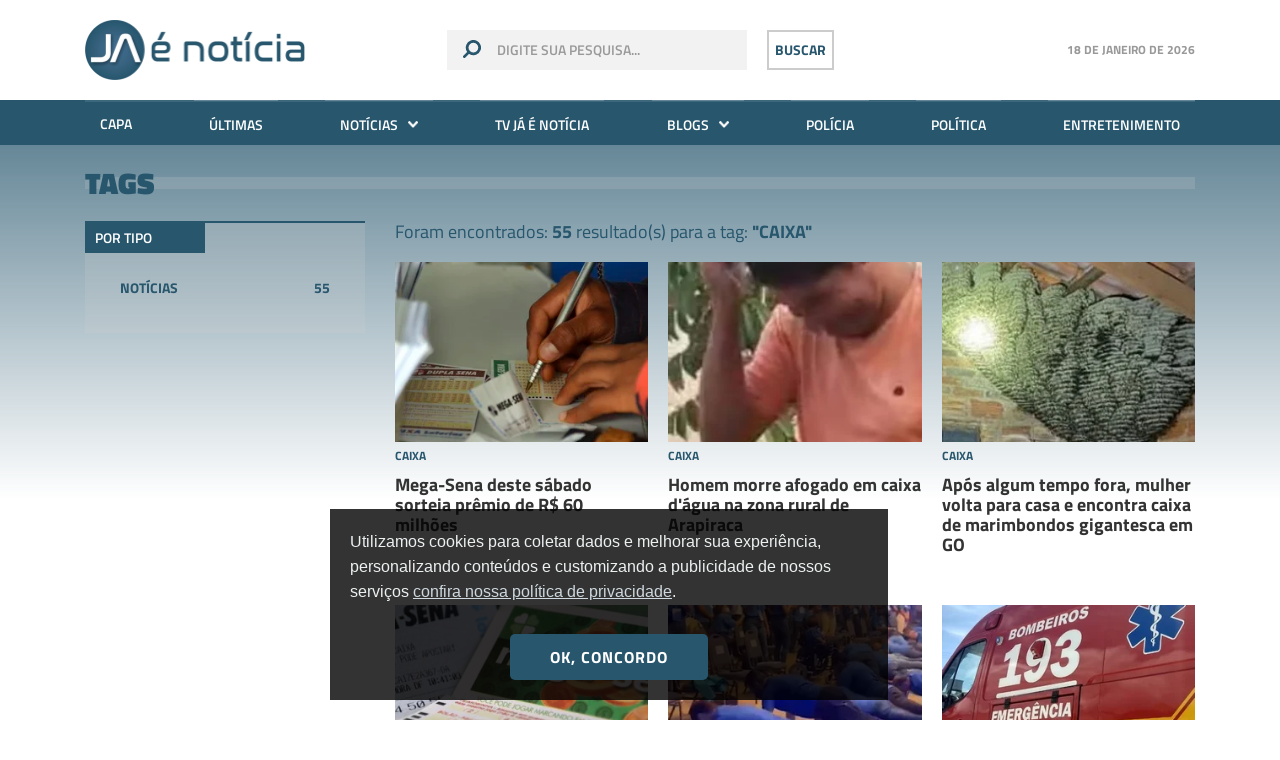

--- FILE ---
content_type: text/html; charset=UTF-8
request_url: https://www.jaenoticia.com.br/tags/caixa/pagina-3
body_size: 8059
content:
<!doctype html>
<html lang="pt-br">
<head>
    <link rel="preconnect" href="https://securepubads.g.doubleclick.net">

    <meta charset="utf-8">
    <meta http-equiv="x-ua-compatible" content="ie=edge">
    <meta name="viewport" content="width=device-width, initial-scale=1, shrink-to-fit=no">
    <meta name="keywords" content="Notícias Arapiraca, Notícias de Arapiraca, Notícias de Alagoas, Notícias Alagoas, Acidente de Trânsito, Alagoas, Carnaval em Alagoas, Festa em Alagoas, Festa no Interior, Governo de Alagoas, Maceió, Morte em Alagoas, Notícias de Alagoas, Notícias do Interior de Alagoas, Penedo, Polícia, Polícia Alagoana, Polícia Civil, Polícia Militar, Política, Praia de Alagoas,  Saúde em Alagoas, Arapiraca, Turismo em Alagoas, Sites de Alagoas">
    <meta name="description" content="Na velocidade dos acontecimentos! Whatsapp (82) 99806-2288 - Portal Já é Notícia">
    <meta name="author" content="2i9 multiagência - www.2i9.com.br">
    <title>Tag #caixa - Já é notícia</title>
    <meta property="og:title" content="Tag #caixa">
    <meta property="og:description" content="Na velocidade dos acontecimentos! Whatsapp (82) 99806-2288 - Portal Já é Notícia">
    <meta property="og:image" content="https://s3.jaenoticia.com.br/assets/images/share.png">
    <meta property="og:url" content="https://jaenoticia.com.br/tags/caixa/pagina-3">
    <meta property="og:image:width" content="1200">
    <meta property="og:image:height" content="630">
    <meta property="og:site_name" content="Já é Notícia">
    <meta property="og:type" content="website">
    <meta property="og:locale" content="pt_br">
    <meta property="fb:app_id" content="272376729814143">
    <meta name="robots" content="index,follow">
    <link rel="apple-touch-icon" sizes="57x57" href="//s3.jaenoticia.com.br/assets/favicon/apple-icon-57x57.png">
    <link rel="apple-touch-icon" sizes="60x60" href="//s3.jaenoticia.com.br/assets/favicon/apple-icon-60x60.png">
    <link rel="apple-touch-icon" sizes="72x72" href="//s3.jaenoticia.com.br/assets/favicon/apple-icon-72x72.png">
    <link rel="apple-touch-icon" sizes="76x76" href="//s3.jaenoticia.com.br/assets/favicon/apple-icon-76x76.png">
    <link rel="apple-touch-icon" sizes="114x114" href="//s3.jaenoticia.com.br/assets/favicon/apple-icon-114x114.png">
    <link rel="apple-touch-icon" sizes="120x120" href="//s3.jaenoticia.com.br/assets/favicon/apple-icon-120x120.png">
    <link rel="apple-touch-icon" sizes="144x144" href="//s3.jaenoticia.com.br/assets/favicon/apple-icon-144x144.png">
    <link rel="apple-touch-icon" sizes="152x152" href="//s3.jaenoticia.com.br/assets/favicon/apple-icon-152x152.png">
    <link rel="apple-touch-icon" sizes="180x180" href="//s3.jaenoticia.com.br/assets/favicon/apple-icon-180x180.png">
    <link rel="icon" type="image/png" sizes="192x192"  href="//s3.jaenoticia.com.br/assets/favicon/android-icon-192x192.png">
    <link rel="icon" type="image/png" sizes="32x32" href="//s3.jaenoticia.com.br/assets/favicon/favicon-32x32.png">
    <link rel="icon" type="image/png" sizes="96x96" href="//s3.jaenoticia.com.br/assets/favicon/favicon-96x96.png">
    <link rel="icon" type="image/png" sizes="16x16" href="//s3.jaenoticia.com.br/assets/favicon/favicon-16x16.png">
    <link rel="manifest" href="//s3.jaenoticia.com.br/assets/favicon/manifest.json">
    <meta name="msapplication-TileColor" content="#ffffff">
    <meta name="msapplication-TileImage" content="//s3.jaenoticia.com.br/assets/favicon/ms-icon-144x144.png">
    <meta name="theme-color" content="#ffffff">
    <link href="//s3.jaenoticia.com.br/assets/css/style.css?v=1.2.0c" rel="stylesheet" />
    <style>
@media  screen and (max-width: 767px) {
    .banner.--side>div,.banner.--side>iframe,.banner.--side>img  {
    	float: none;
    	margin: auto;
    }
}
</style> 
    
    <script async src="https://securepubads.g.doubleclick.net/tag/js/gpt.js"></script>
    <script>
        window.googletag = window.googletag || {cmd: []};
        googletag.cmd.push(function() {
            googletag.defineSlot('/21969932072/v1_super_leader_board_topo', [[970, 250],[970, 90], [728, 90], [300, 100]], 'div-gpt-ad-1597856900323-0').addService(googletag.pubads());
            googletag.defineSlot('/21969932072/v1_flutuante_home', [[600, 600], [350, 350]], 'div-gpt-ad-1629751171875-0').addService(googletag.pubads());
            googletag.defineSlot('/21969932072/v1_superbanner_rodape', [[300, 50], [300, 100], [728, 90], [320, 100], [320, 50], [468, 60]], 'div-gpt-ad-1597856869740-0').addService(googletag.pubads());
	googletag.pubads().setTargeting('tipo_conteudo', ['tags']);
	googletag.pubads().setTargeting('categoria', ['geral']);
            googletag.pubads().enableSingleRequest();
            googletag.pubads().collapseEmptyDivs();
            googletag.enableServices();
        });
</script>
<script>
    (function(i,s,o,g,r,a,m){i['GoogleAnalyticsObject']=r;i[r]=i[r]||function(){
        (i[r].q=i[r].q||[]).push(arguments)},i[r].l=1*new Date();a=s.createElement(o),
        m=s.getElementsByTagName(o)[0];a.async=1;a.src=g;m.parentNode.insertBefore(a,m)
    })(window,document,'script','//www.google-analytics.com/analytics.js','ga');
    ga('create', 'UA-41229622-1', 'jaenoticia.com.br');
    ga('send', 'pageview');
</script>

<!-- <script defer data-domain="jaenoticia.com.br" src="https://plausible.dhost.cloud/js/plausible.js"></script> -->

<!-- Google tag (gtag.js) -->
<script async src="https://www.googletagmanager.com/gtag/js?id=UA-41229622-1"></script>
<script>
  window.dataLayer = window.dataLayer || [];
  function gtag(){dataLayer.push(arguments);}
  gtag('js', new Date());

  gtag('config', 'UA-41229622-1');
</script>

<!-- Google tag (gtag.js) --> 
<script async src="https://www.googletagmanager.com/gtag/js?id=G-XT0HGXM2BM"></script> 
<script> 
    window.dataLayer = window.dataLayer || []; 
    function gtag(){dataLayer.push(arguments);} 
    gtag('js', new Date()); gtag('config', 'G-XT0HGXM2BM'); 
</script>

<!-- <script async src="https://v3.denakop.com/denakop.js"></script>
<script>
    window.denakoptag = window.denakoptag || { cmd: [] };
    denakoptag.cmd.push(function () {
        denakoptag.setAccountId(10182);
    });
</script> -->



<!-- <script type="text/javascript">
    window._taboola = window._taboola || [];
    _taboola.push({homepage:'auto'});
    !function (e, f, u, i) {
    if (!document.getElementById(i)){
    e.async = 1;
    e.src = u;
    e.id = i;
    }
    f.parentNode.insertBefore(e, f);
    }(document.createElement('script'),
    document.getElementsByTagName('script')[0],
    '//cdn.taboola.com/libtrc/jaenoticia-network/loader.js',
    'tb_loader_script');
    if(window.performance && typeof window.performance.mark == 'function')
    {window.performance.mark('tbl_ic');}
</script> -->

</head>
<body class="">
<div id="fb-root"></div>
<script async defer crossorigin="anonymous" src="https://connect.facebook.net/en_US/sdk.js#xfbml=1&version=v6.0"></script>
<div class="global">
	<!-- Start .header -->
	<header class="header">
		<div class="container">
			<div class="row align-items-center no-padding">
				<div class="col-4 col-sm-4 hide-desktop">
					<button class="responsive-open-menu" type="button">
						<img src="//s3.jaenoticia.com.br/assets/images/menu.png" alt="">
					</button>
				</div>
				<div class="col-4 col-sm-4 col-md-3">
					<a href="https://jaenoticia.com.br" class="header__logo"><img src="//s3.jaenoticia.com.br/assets/images/logo.png" alt=""></a>
				</div>
				<div class="col-4 col-sm-4 col-md-6 header-search-block">
					<form id="formulario_topo" action="https://jaenoticia.com.br/forms/pesquisar" method="GET" class="header__search show-desktop">
						<img src="//s3.jaenoticia.com.br/assets/images/search.svg" alt="">
						<input type="text" name="q" placeholder="digite sua pesquisa...">
						<input type="hidden" name="_token">
					</form>
					<button onclick="$('#formulario_topo').submit()" type="button" class="search-btn show-desktop">Buscar</button>
					<button class="search-btn__responsive hide-desktop"><img src="//s3.jaenoticia.com.br/assets/images/search.svg" alt=""></button>
				</div>
				<div class="col-12 col-sm-3 col-md-3 show-desktop">
					<div class="header-temperature">
						<h4><span></span></h4>
					</div>
				</div>
			</div>
		</div>
		<div class="header-menu show-desktop">
			<div class="container">
				<ul class="header__menu">
					<li><a href="https://jaenoticia.com.br">Capa</a></li>
					<li><a href="https://jaenoticia.com.br/ultimas">Últimas</a></li>
					<li class="has-submenu">
						<a href="https://jaenoticia.com.br/noticias/ultimas">Notícias <img src="//s3.jaenoticia.com.br/assets/images/arrow-down.png" /></a>
						<ul>
    							<li><a href="https://jaenoticia.com.br/noticias/arapiraca"><i class="icon-arrow-down"></i> Arapiraca</a></li>
        							<li><a href="https://jaenoticia.com.br/noticias/brasil-mundo"><i class="icon-arrow-down"></i> Brasil / Mundo</a></li>
        							<li><a href="https://jaenoticia.com.br/noticias/cidades"><i class="icon-arrow-down"></i> Cidades</a></li>
        							<li><a href="https://jaenoticia.com.br/noticias/ciencia"><i class="icon-arrow-down"></i> Ciência</a></li>
        							<li><a href="https://jaenoticia.com.br/noticias/curiosidades"><i class="icon-arrow-down"></i> Curiosidades</a></li>
        							<li><a href="https://jaenoticia.com.br/noticias/destaque"><i class="icon-arrow-down"></i> Destaque</a></li>
        							<li><a href="https://jaenoticia.com.br/noticias/educacao-cultura"><i class="icon-arrow-down"></i> Educação / Cultura</a></li>
        							<li><a href="https://jaenoticia.com.br/noticias/entretenimento"><i class="icon-arrow-down"></i> Entretenimento</a></li>
        							<li><a href="https://jaenoticia.com.br/noticias/esporte"><i class="icon-arrow-down"></i> Esporte</a></li>
        							<li><a href="https://jaenoticia.com.br/noticias/exclusiva"><i class="icon-arrow-down"></i> Exclusiva</a></li>
        							<li><a href="https://jaenoticia.com.br/noticias/justica"><i class="icon-arrow-down"></i> Justiça</a></li>
        							<li><a href="https://jaenoticia.com.br/noticias/maceio"><i class="icon-arrow-down"></i> Maceió</a></li>
        							<li><a href="https://jaenoticia.com.br/noticias/meio-ambiente"><i class="icon-arrow-down"></i> Meio ambiente</a></li>
        							<li><a href="https://jaenoticia.com.br/noticias/oportunidades"><i class="icon-arrow-down"></i> Oportunidades</a></li>
        							<li><a href="https://jaenoticia.com.br/noticias/policia"><i class="icon-arrow-down"></i> Polícia</a></li>
        							<li><a href="https://jaenoticia.com.br/noticias/politica"><i class="icon-arrow-down"></i> Política</a></li>
        							<li><a href="https://jaenoticia.com.br/noticias/saude"><i class="icon-arrow-down"></i> Saúde</a></li>
        							<li><a href="https://jaenoticia.com.br/noticias/solidariedade"><i class="icon-arrow-down"></i> Solidariedade</a></li>
        							<li><a href="https://jaenoticia.com.br/noticias/tecnologia"><i class="icon-arrow-down"></i> Tecnologia</a></li>
    						</ul>
					</li>
					<li><a href="https://jaenoticia.com.br/videos/ultimos">TV Já é Notícia</a></li>
					<li class="has-submenu">
						<a href="https://jaenoticia.com.br/blogs">Blogs <img src="//s3.jaenoticia.com.br/assets/images/arrow-down.png" /></a>
						<ul>
							<li><a href="https://jaenoticia.com.br/blogs/arena-do-concurseiro"><i class="icon-arrow-down"></i> Arena do Concurseiro</a></li>
							<li><a href="https://jaenoticia.com.br/blogs/bruno-euclides"><i class="icon-arrow-down"></i> Bruno Euclides</a></li>
							<li><a href="https://jaenoticia.com.br/blogs/camylla-sadoque"><i class="icon-arrow-down"></i> Camylla Sadoque</a></li>
							<li><a href="https://jaenoticia.com.br/blogs/clau-soares"><i class="icon-arrow-down"></i> Clau Soares</a></li>
							<li><a href="https://jaenoticia.com.br/blogs/delegado-cledson"><i class="icon-arrow-down"></i> DELEGADO CLEDSON</a></li>
							<li><a href="https://jaenoticia.com.br/blogs/dual"><i class="icon-arrow-down"></i> Dual</a></li>
							<li><a href="https://jaenoticia.com.br/blogs/educacao-em-foco-carla-emanuele"><i class="icon-arrow-down"></i> Educação em Foco - Carla Emanuele</a></li>
							<li><a href="https://jaenoticia.com.br/blogs/entre-fraldas-e-vozes"><i class="icon-arrow-down"></i> Entre fraldas e vozes</a></li>
							<li><a href="https://jaenoticia.com.br/blogs/gui-oliveira"><i class="icon-arrow-down"></i> Gui Oliveira</a></li>
							<li><a href="https://jaenoticia.com.br/blogs/hermes-carvalho"><i class="icon-arrow-down"></i> Hermes Carvalho</a></li>
							<li><a href="https://jaenoticia.com.br/blogs/hugo-almeida"><i class="icon-arrow-down"></i> Hugo Almeida</a></li>
							<li><a href="https://jaenoticia.com.br/blogs/loh-alves"><i class="icon-arrow-down"></i> Lôh Alves</a></li>
							<li><a href="https://jaenoticia.com.br/blogs/luciano-felizardo"><i class="icon-arrow-down"></i> Luciano Felizardo</a></li>
							<li><a href="https://jaenoticia.com.br/blogs/luz-do-espirito"><i class="icon-arrow-down"></i> Luz do Espírito</a></li>
							<li><a href="https://jaenoticia.com.br/blogs/marcio-pedro"><i class="icon-arrow-down"></i> Márcio Pedro</a></li>
							<li><a href="https://jaenoticia.com.br/blogs/marketing-digital-com-resultados"><i class="icon-arrow-down"></i> Marketing Digital com resultados</a></li>
							<li><a href="https://jaenoticia.com.br/blogs/mkt-e-real-marketing-pratico-e-eficaz-para-empreendedores"><i class="icon-arrow-down"></i> MKT é real: Marketing prático e eficaz para empreendedores</a></li>
							<li><a href="https://jaenoticia.com.br/blogs/mundo-corporativo"><i class="icon-arrow-down"></i> Mundo Corporativo</a></li>
							<li><a href="https://jaenoticia.com.br/blogs/paulo-cesar"><i class="icon-arrow-down"></i> Paulo César</a></li>
							<li><a href="https://jaenoticia.com.br/blogs/paulo-marcello"><i class="icon-arrow-down"></i> Paulo Marcello</a></li>
							<li><a href="https://jaenoticia.com.br/blogs/politica-em-pauta"><i class="icon-arrow-down"></i> Política em Pauta</a></li>
							<li><a href="https://jaenoticia.com.br/blogs/professor-thiago-abel"><i class="icon-arrow-down"></i> Professor Thiago Abel</a></li>
							<li><a href="https://jaenoticia.com.br/blogs/som-pop"><i class="icon-arrow-down"></i> Som POP</a></li>
						</ul>
					</li>
					<li><a href="https://jaenoticia.com.br/noticias/policia">Polícia</a></li>
					<li><a href="https://jaenoticia.com.br/noticias/politica">Política</a></li>
					<li><a href="https://jaenoticia.com.br/noticias/entretenimento">Entretenimento</a></li>
				</ul>
			</div>
		</div>
	</header>
	<div class="header-temperature --responsive hide-desktop">
		<h4><span></span></h4>
	</div>
	<!-- End .header -->
	<main class="main-content category">
		<div id="banner"></div>
<script>
	document.getElementById('banner').innerHTML = "<div class='ad --large'><div id='div-gpt-ad-1597856900323-0'><script>googletag.cmd.push(function() { googletag.display('div-gpt-ad-1597856900323-0'); });&lt;/script&gt;</div></div>";
</script> 

		<section class="section search --dark-green">
			<div class="container">
				<div class="row">
					<div class="col-12 col-sm-12 col-md-12">
						<h1 class="section__title --cinema">
							<span>Tags</span>
						</h1>
					</div>
					<div class="col-12 col-sm-12">
						<div class="search-content">
							<aside class="search-side">
								<div class="search-filter">
									<h4>Por tipo</h4>
									<ul class="search-filter__list">
										<li><a href="/tags/caixa/noticias">Notícias <span>55</span></a></li>
									</ul>
								</div>
							</aside>
							<div class="search-results">
								<h1>Foram encontrados: <strong>55</strong> resultado(s) para a tag: <span>"caixa"</span></h1>
								<ul class="search-results__list">
									<li>
										<a href="https://www.jaenoticia.com.br/noticias/2022/06/18/98429-mega-sena-deste-sabado-sorteia-premio-de-r-60-milhoes" class="news-block --news-read">
											<figure>
												<img class="news-block__img" src="//img.jaenoticia.com.br/F3-MeVuKmumRUOEhoqyIcUK0ysQ=/300x340/smart/s3.jaenoticia.com.br/uploads/imagens/992440-df-30122015dsc-2978.jpg" alt="Mega-Sena deste sábado sorteia prêmio de R$ 60 milhões">
											</figure>
											<div class="news-block__content">
												<span class="news-block__category">caixa <strong></strong></span>
												<h1 class="news-block__title">Mega-Sena deste sábado sorteia prêmio de R$ 60 milhões</h1>
											</div>
										</a>
									</li>
									<li>
										<a href="https://www.jaenoticia.com.br/noticias/2022/03/13/95224-homem-morre-afogado-em-caixa-dagua-na-zona-rural-de-arapiraca" class="news-block --news-read">
											<figure>
												<img class="news-block__img" src="//img.jaenoticia.com.br/kVgZXhVYjd4LXjDM1doBuyIKxlo=/300x340/smart/s3.jaenoticia.com.br/uploads/imagens/whatsapp-image-2022-03-13-at-155358-1.jpeg" alt="Homem morre afogado em caixa d&#039;água na zona rural de Arapiraca">
											</figure>
											<div class="news-block__content">
												<span class="news-block__category">caixa <strong></strong></span>
												<h1 class="news-block__title">Homem morre afogado em caixa d&#039;água na zona rural de Arapiraca</h1>
											</div>
										</a>
									</li>
									<li>
										<a href="https://www.jaenoticia.com.br/noticias/2022/03/05/94962-apos-algum-tempo-fora-mulher-volta-para-casa-e-encontra-caixa-de-marimbondos-gigantesca-em-go" class="news-block --news-read">
											<figure>
												<img class="news-block__img" src="//img.jaenoticia.com.br/A6rYrbECfZYyHnIAbwl3Hwspi5E=/300x340/smart/s3.jaenoticia.com.br/uploads/imagens/marimbondos.jpg" alt="Após algum tempo fora, mulher volta para casa e encontra caixa de marimbondos gigantesca em GO">
											</figure>
											<div class="news-block__content">
												<span class="news-block__category">caixa <strong></strong></span>
												<h1 class="news-block__title">Após algum tempo fora, mulher volta para casa e encontra caixa de marimbondos gigantesca em GO</h1>
											</div>
										</a>
									</li>
									<li>
										<a href="https://www.jaenoticia.com.br/noticias/2022/01/19/93375-mega-sena-sorteia-nesta-quarta-premio-de-r-16-milhoes" class="news-block --news-read">
											<figure>
												<img class="news-block__img" src="//img.jaenoticia.com.br/8lPhZ-y3RzACPgl34aKvXbmN9Aw=/300x340/smart/s3.jaenoticia.com.br/uploads/imagens/trbr2433.jpg" alt="Mega-Sena sorteia nesta quarta prêmio de R$ 16 milhões">
											</figure>
											<div class="news-block__content">
												<span class="news-block__category">caixa <strong></strong></span>
												<h1 class="news-block__title">Mega-Sena sorteia nesta quarta prêmio de R$ 16 milhões</h1>
											</div>
										</a>
									</li>
									<li>
										<a href="https://www.jaenoticia.com.br/noticias/2021/12/16/92220-presidente-da-caixa-coloca-funcionarios-para-fazer-flexoes-em-evento" class="news-block --news-read">
											<figure>
												<img class="news-block__img" src="//img.jaenoticia.com.br/BBN5PhPhnmh03yamjKb1t5hJAvE=/300x340/smart/s3.jaenoticia.com.br/uploads/imagens/frame-caixa-1.webp" alt="Presidente da Caixa coloca funcionários para fazer flexões em evento">
											</figure>
											<div class="news-block__content">
												<span class="news-block__category">caixa <strong></strong></span>
												<h1 class="news-block__title">Presidente da Caixa coloca funcionários para fazer flexões em evento</h1>
											</div>
										</a>
									</li>
									<li>
										<a href="https://www.jaenoticia.com.br/noticias/2021/12/06/91896-caixa-de-energia-de-igreja-pega-fogo-em-penedo" class="news-block --news-read">
											<figure>
												<img class="news-block__img" src="//img.jaenoticia.com.br/hrg9OLIFw6w7kLYqJ8w7cC-IYx0=/300x340/smart/s3.jaenoticia.com.br/uploads/imagens/viatura-do-corpo-de-bombeiros-mil2e16d0bafill-1120x700.jpg" alt="Caixa de energia de igreja pega fogo em Penedo">
											</figure>
											<div class="news-block__content">
												<span class="news-block__category">caixa <strong></strong></span>
												<h1 class="news-block__title">Caixa de energia de igreja pega fogo em Penedo</h1>
											</div>
										</a>
									</li>
								</ul>
								<div class="col-12 col-sm-12">
   <nav class="pagination --category" role="navigation">
      <ul class="cd-pagination">
         <li><a href="https://www.jaenoticia.com.br/tags/caixa/pagina-1">1</a></li>
         <li><a href="https://www.jaenoticia.com.br/tags/caixa/pagina-2">2</a></li>
         <li class="current"><a href="javascript:;">3</a></li>
         <li><a href="https://www.jaenoticia.com.br/tags/caixa/pagina-4">4</a></li>
         <li><a href="https://www.jaenoticia.com.br/tags/caixa/pagina-5">5</a></li>
         <li><a href="https://www.jaenoticia.com.br/tags/caixa/pagina-6">6</a></li>
         <li><a href="https://www.jaenoticia.com.br/tags/caixa/pagina-7">7</a></li>
         <li><a href="https://www.jaenoticia.com.br/tags/caixa/pagina-8">8</a></li>
         <li><a href="https://www.jaenoticia.com.br/tags/caixa/pagina-9">9</a></li>
         <li><a href="https://www.jaenoticia.com.br/tags/caixa/pagina-10">10</a></li>
      </ul>
   </nav>
</div>

							</div>
						</div>
					</div>
				</div>
			</div>
		</section>
		<div class="ad --medium">
    <div id='div-gpt-ad-1597856869740-0'><script>googletag.cmd.push(function() { googletag.display('div-gpt-ad-1597856869740-0'); });</script></div>
</div>	</main>
<footer class="footer">
		<button class="up">
			<img src="//s3.jaenoticia.com.br/assets/images/up.png" alt="Subir">
		</button>
		<div class="footer-block-menu">
			<div class="container">
				<div class="row">
					<div class="col-12 col-sm-4 footer-block-border">
						<img src="//s3.jaenoticia.com.br/assets/images/logo_branca.png" class="logo__footer" alt="Já é notícia">
						<div class="footer-block social-footer-block">
							<h4 class="header__social-title">Siga o já é notícia nas redes sociais</h4>
							<ul class="header__social">
								<li><a href="https://www.facebook.com/jaenoticia/" target="_blank"><i class="icon-facebook"></i></a></li>
								<li><a href="https://www.instagram.com/jaenoticia/" target="_blank"><i class="icon-instagram"></i></a></li>
							</ul>
						</div>
						<div class="footer-block --pad">
							<h4><a href="https://jaenoticia.com.br/politica-de-privacidade">Política de privacidade</a></h4>
						</div>
						<div class="footer-block --pad">
							<h4><a href="https://jaenoticia.com.br/expediente">Expediente</a></h4>
						</div>
						<div class="footer-block --pad">
							<img src="//s3.jaenoticia.com.br/assets/images/anuncie.png" alt="Anuncie">
							<h4><a href="https://jaenoticia.com.br/anuncie">Anuncie</a></h4>
						</div>
						<div class="footer-block --pad">
							<img src="//s3.jaenoticia.com.br/assets/images/suporte.png" alt="Fale conosco">
							<h4><a href="https://jaenoticia.com.br/fale-conosco">Fale conosco</a></h4>
						</div>
						<div class="footer-block --pad">
							<img src="//s3.jaenoticia.com.br/assets/images/phone.png" alt="Telefones">
							<h4>82 99806.2288</h4>
						</div>
						<div class="footer-block --pad">
							<h4>Contato Comercial: <br> (82) 99304.6245</h4>
						</div>
						<div class="footer-block --pad">
							<img width="20" height="20" src="/assets/images/email.png" alt="Email">
							<h4>Email: <a href="/cdn-cgi/l/email-protection" class="__cf_email__" data-cfemail="44272b2a3025302b042e25212a2b302d272d256a272b296a2636">[email&#160;protected]</a></h4>
						</div>
						<div class="footer-block --pad">
							<h4>Responsável técnico: <br> Daniela Palmeira</h4>
						</div>
						<div class="footer-block --pad">
							<h4>Endereço: <br> Rua José Alves Porto, 77, Bairro Novo Horizonte, Arapiraca - AL, CEP: 57.312-580</h4>
						</div>
					</div>
					<div class="col-8 col-sm-8 hide-mobile">
						<nav class="footer-nav">
							<ul class="footer-nav__list">
								<li>Notícias</li>
								<li><a href="https://jaenoticia.com.br/noticias/arapiraca">Arapiraca</a></li>
								<li><a href="https://jaenoticia.com.br/noticias/brasil-mundo">Brasil / Mundo</a></li>
								<li><a href="https://jaenoticia.com.br/noticias/cidades">Cidades</a></li>
								<li><a href="https://jaenoticia.com.br/noticias/ciencia">Ciência</a></li>
								<li><a href="https://jaenoticia.com.br/noticias/curiosidades">Curiosidades</a></li>
								<li><a href="https://jaenoticia.com.br/noticias/destaque">Destaque</a></li>
								<li><a href="https://jaenoticia.com.br/noticias/educacao-cultura">Educação / Cultura</a></li>
								<li><a href="https://jaenoticia.com.br/noticias/entretenimento">Entretenimento</a></li>
								<li><a href="https://jaenoticia.com.br/noticias/esporte">Esporte</a></li>
								<li><a href="https://jaenoticia.com.br/noticias/exclusiva">Exclusiva</a></li>
								<li><a href="https://jaenoticia.com.br/noticias/justica">Justiça</a></li>
								<li><a href="https://jaenoticia.com.br/noticias/maceio">Maceió</a></li>
								<li><a href="https://jaenoticia.com.br/noticias/meio-ambiente">Meio ambiente</a></li>
								<li><a href="https://jaenoticia.com.br/noticias/oportunidades">Oportunidades</a></li>
								<li><a href="https://jaenoticia.com.br/noticias/policia">Polícia</a></li>
								<li><a href="https://jaenoticia.com.br/noticias/politica">Política</a></li>
								<li><a href="https://jaenoticia.com.br/noticias/saude">Saúde</a></li>
								<li><a href="https://jaenoticia.com.br/noticias/solidariedade">Solidariedade</a></li>
								<li><a href="https://jaenoticia.com.br/noticias/tecnologia">Tecnologia</a></li>
							</ul>
							<ul class="footer-nav__list">
								<li>TV já é notícia</li>
								<li><a href="https://jaenoticia.com.br/videos/geral">Geral</a></li>
								<li><a href="https://jaenoticia.com.br/videos/moda-e-beleza">Moda e Beleza</a></li>
								<li><a href="https://jaenoticia.com.br/videos/tv-ja-e">TV JÁ É</a></li>
								<li><a href="https://jaenoticia.com.br/videos/vida-saudavel">Vida Saudável</a></li>
							</ul>
							<ul class="footer-nav__list">
								<li>Blogs</li>
								<li><a href="https://jaenoticia.com.br/blogs/arena-do-concurseiro">Arena do Concurseiro</a></li>
								<li><a href="https://jaenoticia.com.br/blogs/bruno-euclides">Bruno Euclides</a></li>
								<li><a href="https://jaenoticia.com.br/blogs/camylla-sadoque">Camylla Sadoque</a></li>
								<li><a href="https://jaenoticia.com.br/blogs/clau-soares">Clau Soares</a></li>
								<li><a href="https://jaenoticia.com.br/blogs/delegado-cledson">DELEGADO CLEDSON</a></li>
								<li><a href="https://jaenoticia.com.br/blogs/educacao-em-foco-carla-emanuele">Educação em Foco - Carla Emanuele</a></li>
								<li><a href="https://jaenoticia.com.br/blogs/entre-fraldas-e-vozes">Entre fraldas e vozes</a></li>
								<li><a href="https://jaenoticia.com.br/blogs/gui-oliveira">Gui Oliveira</a></li>
								<li><a href="https://jaenoticia.com.br/blogs/hermes-carvalho">Hermes Carvalho</a></li>
								<li><a href="https://jaenoticia.com.br/blogs/hugo-almeida">Hugo Almeida</a></li>
								<li><a href="https://jaenoticia.com.br/blogs/loh-alves">Lôh Alves</a></li>
								<li><a href="https://jaenoticia.com.br/blogs/luciano-felizardo">Luciano Felizardo</a></li>
								<li><a href="https://jaenoticia.com.br/blogs/luz-do-espirito">Luz do Espírito</a></li>
								<li><a href="https://jaenoticia.com.br/blogs/marcio-pedro">Márcio Pedro</a></li>
								<li><a href="https://jaenoticia.com.br/blogs/marketing-digital-com-resultados">Marketing Digital com resultados</a></li>
								<li><a href="https://jaenoticia.com.br/blogs/mkt-e-real-marketing-pratico-e-eficaz-para-empreendedores">MKT é real: Marketing prático e eficaz para empreendedores</a></li>
								<li><a href="https://jaenoticia.com.br/blogs/mundo-corporativo">Mundo Corporativo</a></li>
								<li><a href="https://jaenoticia.com.br/blogs/paulo-cesar">Paulo César</a></li>
								<li><a href="https://jaenoticia.com.br/blogs/paulo-marcello">Paulo Marcello</a></li>
								<li><a href="https://jaenoticia.com.br/blogs/professor-thiago-abel">Professor Thiago Abel</a></li>
								<li><a href="https://jaenoticia.com.br/blogs/som-pop">Som POP</a></li>
							</ul>
						</nav>
					</div>
				</div>
			</div>
		</div>
		<div class="footer-block-copyright">
			<div class="container">
				<div class="row">
					<div class="col-12 col-sm-42">
						<div class="footer__copyright">
							<span>© 2026 - Todos os direitos reservados</strong></span>
							<img src="//s3.jaenoticia.com.br/assets/images/logo_2i9.png" alt="">
						</div>
					</div>
				</div>
			</div>
		</div>
	</footer>
</div>
<div class="menu-responsive">
	<button class="hamburger --close hamburger--squeeze" type="button">
		<span class="hamburger-box">
			<span class="hamburger-inner"></span>
		</span>
	</button>
	<ul class="menu-responsive__list">
		<li><a href="https://jaenoticia.com.br">Capa</a></li>
		<li><a href="https://jaenoticia.com.br/ultimas">Últimas</a></li>
		<li><a href="https://jaenoticia.com.br/noticias/ultimas">Notícias</a></li>
		<li><a href="https://jaenoticia.com.br/videos/ultimos">TV Já é Notícia</a></li>
		<li><a href="https://jaenoticia.com.br/blogs">Blogs</a></li>
		<li><a href="https://jaenoticia.com.br/noticias/arapiraca">Arapiraca</a></li>
		<li><a href="https://jaenoticia.com.br/noticias/brasil-mundo">Brasil / Mundo</a></li>
		<li><a href="https://jaenoticia.com.br/noticias/cidades">Cidades</a></li>
		<li><a href="https://jaenoticia.com.br/noticias/ciencia">Ciência</a></li>
		<li><a href="https://jaenoticia.com.br/noticias/curiosidades">Curiosidades</a></li>
		<li><a href="https://jaenoticia.com.br/noticias/destaque">Destaque</a></li>
		<li><a href="https://jaenoticia.com.br/noticias/educacao-cultura">Educação / Cultura</a></li>
		<li><a href="https://jaenoticia.com.br/noticias/entretenimento">Entretenimento</a></li>
		<li><a href="https://jaenoticia.com.br/noticias/esporte">Esporte</a></li>
		<li><a href="https://jaenoticia.com.br/noticias/exclusiva">Exclusiva</a></li>
		<li><a href="https://jaenoticia.com.br/noticias/justica">Justiça</a></li>
		<li><a href="https://jaenoticia.com.br/noticias/maceio">Maceió</a></li>
		<li><a href="https://jaenoticia.com.br/noticias/meio-ambiente">Meio ambiente</a></li>
		<li><a href="https://jaenoticia.com.br/noticias/oportunidades">Oportunidades</a></li>
		<li><a href="https://jaenoticia.com.br/noticias/policia">Polícia</a></li>
		<li><a href="https://jaenoticia.com.br/noticias/politica">Política</a></li>
		<li><a href="https://jaenoticia.com.br/noticias/saude">Saúde</a></li>
		<li><a href="https://jaenoticia.com.br/noticias/solidariedade">Solidariedade</a></li>
		<li><a href="https://jaenoticia.com.br/noticias/tecnologia">Tecnologia</a></li>
	</ul>
</div>
<div class="search-modal">
	<div class="container">
		<button class="search-model__button">
			<i class="icon-close"></i>
		</button>
		<form action="https://jaenoticia.com.br/forms/pesquisar" id="formulario_menu" method="GET" class="search-form">
			<h1 class="font-special">Faça uma pesquisa</h1>
			<ul class="search-form__list">
				<li>
					<input class="font-special search-form__input" name="q" type="text" placeholder="Digite aqui o que deseja pesquisar" autofocus>
					<input type="hidden" name="_token">
				</li>
				<li>
					<button onclick="$('#formulario_menu').submit()" class="font-special" type="submit">Pesquisar</button>
				</li>
			</ul>
		</form>
	</div>
</div>

<!-- Banner de Cookies -->
<div id="cookies-banner" class="cookies-banner" style="display: none;">
	<div class="cookies-modal">
		<div class="cookies-content">
			<p>Utilizamos cookies para coletar dados e melhorar sua experiência, personalizando conteúdos e customizando a publicidade de nossos serviços <a href="https://jaenoticia.com.br/politica-de-privacidade" target="_blank">confira nossa política de privacidade</a>.</p>
			<button id="cookies-accept" class="cookies-button">OK, CONCORDO</button>
		</div>
	</div>
</div>

<style>
.cookies-banner {
	position: fixed;
	bottom: 20px;
	left: 50%;
	transform: translateX(-50%);
	z-index: 9999;
}

.cookies-modal {
	position: relative;
	background: #000000CC;
	padding: 20px;
	max-width: 620px;
	width: 90%;
	text-align: center;
}

.cookies-content p {
	color: #ecf0f1;
	font-size: 16px;
	line-height: 1.6;
	margin: 0 0 30px 0;
	font-family: Arial, sans-serif;
	text-align: start;
}

.cookies-content a {
	color: #CED8DE;
	text-decoration: underline;
}

.cookies-button {
	background: #27566D;
	color: white;
	border: none;
	border-radius: 5px;
	padding: 15px 40px;
	font-size: 16px;
	font-weight: bold;
	cursor: pointer;
	transition: all 0.3s ease;
	text-transform: uppercase;
	letter-spacing: 1px;
}

.cookies-button:hover {
	transform: translateY(-2px);
}

@media (max-width: 768px) {
	.cookies-modal {
		padding: 25px 20px;
		margin: 0 15px;
		width: calc(100vw - 30px);
		max-width: none;
	}
	
	.cookies-content p {
		font-size: 14px;
		margin: 0 0 20px 0;
	}
	
	.cookies-button {
		padding: 12px 30px;
		font-size: 14px;
		width: 100%;
		max-width: 250px;
	}
}

@media (max-width: 480px) {
	.cookies-banner {
		bottom: 10px;
	}
	
	.cookies-modal {
		padding: 20px 15px;
		margin: 0 10px;
		width: calc(100vw - 20px);
	}
	
	.cookies-content p {
		font-size: 13px;
		line-height: 1.5;
	}
}
</style>

<script data-cfasync="false" src="/cdn-cgi/scripts/5c5dd728/cloudflare-static/email-decode.min.js"></script><script>
document.addEventListener('DOMContentLoaded', function() {
	// Verificar se o usuário já aceitou os cookies
	if (!localStorage.getItem('cookies_aceitos')) {
		// Mostrar o banner após um pequeno delay
		setTimeout(function() {
			document.getElementById('cookies-banner').style.display = 'block';
		}, 1000);
	}
	
	// Event listener para o botão de aceitar
	document.getElementById('cookies-accept').addEventListener('click', function() {
		// Salvar no localStorage que o usuário aceitou
		localStorage.setItem('cookies_aceitos', 'true');
		
		// Ocultar o banner com animação suave
		var banner = document.getElementById('cookies-banner');
		banner.style.opacity = '0';
		banner.style.transition = 'opacity 0.3s ease';
		
		setTimeout(function() {
			banner.style.display = 'none';
		}, 300);
	});
});
</script><div data-domain="//s3.jaenoticia.com.br"></div>
<script>var domainCdn='//s3.jaenoticia.com.br';</script>
<script src="//s3.jaenoticia.com.br/assets/js/app.js?v=1.2.0c"></script>


<!-- <script async src=https://t.seedtag.com/t/5062-8109-01.js></script> -->
<!-- <script type="text/javascript">
window._taboola = window._taboola || [];
  _taboola.push({flush: true});
</script> -->




<!-- <script data-cfasync="false" type="text/javascript" id="clever-core">
/* <![CDATA[ */
    (function (document, window) {
        var a, c = document.createElement("script"), f = window.frameElement;

        c.id = "CleverCoreLoader49442";
        c.src = "https://scripts.cleverwebserver.com/b81f3b00de0efcf006389957c94f02e1.js";

        c.async = !0;
        c.type = "text/javascript";
        c.setAttribute("data-target", window.name || (f && f.getAttribute("id")));
        c.setAttribute("data-callback", "put-your-callback-function-here");
        c.setAttribute("data-callback-url-click", "put-your-click-macro-here");
        c.setAttribute("data-callback-url-view", "put-your-view-macro-here");

        try {
            a = parent.document.getElementsByTagName("script")[0] || document.getElementsByTagName("script")[0];
        } catch (e) {
            a = !1;
        }

        a || (a = document.getElementsByTagName("head")[0] || document.getElementsByTagName("body")[0]);
        a.parentNode.insertBefore(c, a);
    })(document, window);
/* ]]> */
</script> -->



<script defer src="https://static.cloudflareinsights.com/beacon.min.js/vcd15cbe7772f49c399c6a5babf22c1241717689176015" integrity="sha512-ZpsOmlRQV6y907TI0dKBHq9Md29nnaEIPlkf84rnaERnq6zvWvPUqr2ft8M1aS28oN72PdrCzSjY4U6VaAw1EQ==" data-cf-beacon='{"version":"2024.11.0","token":"f3159383277242038878b615d456137e","r":1,"server_timing":{"name":{"cfCacheStatus":true,"cfEdge":true,"cfExtPri":true,"cfL4":true,"cfOrigin":true,"cfSpeedBrain":true},"location_startswith":null}}' crossorigin="anonymous"></script>
</body>
</html>


--- FILE ---
content_type: text/html; charset=utf-8
request_url: https://www.google.com/recaptcha/api2/aframe
body_size: 267
content:
<!DOCTYPE HTML><html><head><meta http-equiv="content-type" content="text/html; charset=UTF-8"></head><body><script nonce="FOb-S4PfLznZPctagAs3dQ">/** Anti-fraud and anti-abuse applications only. See google.com/recaptcha */ try{var clients={'sodar':'https://pagead2.googlesyndication.com/pagead/sodar?'};window.addEventListener("message",function(a){try{if(a.source===window.parent){var b=JSON.parse(a.data);var c=clients[b['id']];if(c){var d=document.createElement('img');d.src=c+b['params']+'&rc='+(localStorage.getItem("rc::a")?sessionStorage.getItem("rc::b"):"");window.document.body.appendChild(d);sessionStorage.setItem("rc::e",parseInt(sessionStorage.getItem("rc::e")||0)+1);localStorage.setItem("rc::h",'1768770251958');}}}catch(b){}});window.parent.postMessage("_grecaptcha_ready", "*");}catch(b){}</script></body></html>